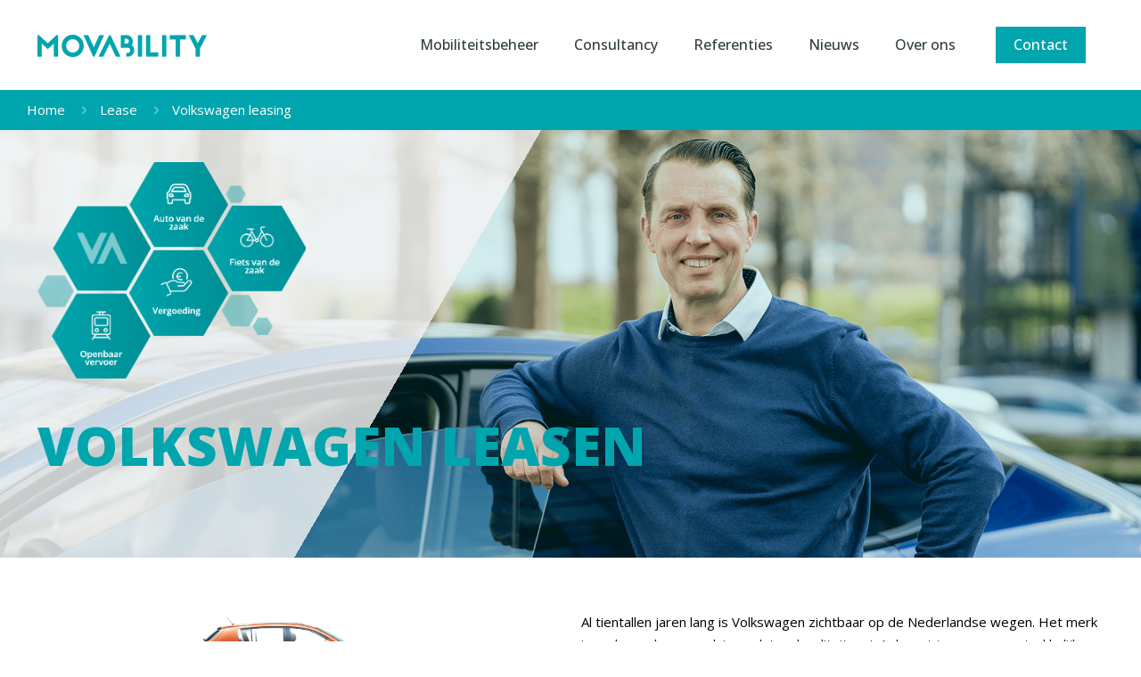

--- FILE ---
content_type: text/css
request_url: https://movability.eu/wp-content/uploads/betheme/css/post-498.css?ver=1769643281
body_size: 534
content:
.mcb-section .mcb-wrap .mcb-item-3f489fe11 .column_attr{text-align:left;}.mcb-section-aa29209de{height:480px;background-image:url(https://movability.eu/wp-content/uploads/2024/04/Header-Lease.png#794);background-repeat:no-repeat;background-position:top right;background-size:cover;}.mcb-section-aa29209de .mcb-section-inner-aa29209de{align-items:center;align-content:center;}.mcb-section-aa29209de .mcb-background-overlay{background-image:linear-gradient(120deg, #f4f4f4 39%, rgba(255,255,255,0) 0%);opacity:0.82;}.mcb-section .mcb-wrap-b44349c6b .mcb-wrap-inner-b44349c6b{background-color:#F4F4F4;padding-top:20px;}.mcb-section .mcb-wrap .mcb-item-957208618 .mfn-list{--mfn-list-icon-color:#FFFFFF;--mfn-list-icon-size:25px;}.mcb-section .mcb-wrap .mcb-item-957208618 .mcb-column-inner-957208618{padding-top:50px;}.mcb-section .mcb-wrap-47ba917ed .mcb-wrap-inner-47ba917ed{background-color:#007277;}.mcb-section .mcb-wrap-6f85f834a .mcb-wrap-inner-6f85f834a{background-image:url(https://movability.eu/wp-content/uploads/2024/04/Movability-102-scaled.jpg);background-size:cover;background-position:center;background-repeat:no-repeat;}.mcb-section .mcb-wrap-6f85f834a .mcb-wrap-inner-6f85f834a .mcb-wrap-background-overlay{opacity:0.15;background-color:#00A5AD;}.mcb-section .mcb-wrap-2520d2197 .mcb-wrap-inner-2520d2197{background-color:#f4f4f4;}.mcb-section-d0709acf4 .mcb-section-inner-d0709acf4{align-items:stretch;}.mcb-section-d0709acf4{padding-top:60px;padding-bottom:60px;background-color:#FFFFFF;}@media(max-width: 959px){.mcb-section .mcb-wrap .mcb-item-957208618 .mcb-column-inner-957208618{padding-top:0px;}.mcb-section .mcb-wrap-6f85f834a .mcb-wrap-inner-6f85f834a{min-height:400px;}}@media(max-width: 767px){.mcb-section-aa29209de{background-image:url(https://movability.eu/wp-content/uploads/2024/04/Header-Lease.png#794);background-size:cover;padding-top:20px;margin-bottom:0px;}.mcb-section-aa29209de .mcb-section-inner-aa29209de{align-content:flex-start;align-items:center;justify-content:center;}.mcb-section .mcb-wrap-b44349c6b .mcb-wrap-inner-b44349c6b{padding-right:20px;padding-left:20px;}.mcb-section .mcb-wrap .mcb-item-957208618 .mcb-column-inner-957208618{padding-top:0px;}.mcb-section .mcb-wrap-6f85f834a .mcb-wrap-inner-6f85f834a{min-height:400px;}}

--- FILE ---
content_type: application/x-javascript; charset=utf-8
request_url: https://consent.cookiebot.com/fa249dd9-dfb1-4e1a-8cf9-5fd9172ed8b6/cc.js?renew=false&referer=movability.eu&dnt=false&init=false
body_size: 207
content:
if(console){var cookiedomainwarning='Error: The domain MOVABILITY.EU is not authorized to show the cookie banner for domain group ID fa249dd9-dfb1-4e1a-8cf9-5fd9172ed8b6. Please add it to the domain group in the Cookiebot Manager to authorize the domain.';if(typeof console.warn === 'function'){console.warn(cookiedomainwarning)}else{console.log(cookiedomainwarning)}};

--- FILE ---
content_type: application/x-javascript
request_url: https://consentcdn.cookiebot.com/consentconfig/fa249dd9-dfb1-4e1a-8cf9-5fd9172ed8b6/movability.eu/configuration.js
body_size: 170
content:
CookieConsent.configuration.tags.push({id:74941347,type:"script",tagID:"",innerHash:"",outerHash:"",tagHash:"3071995561923",url:"https://consent.cookiebot.com/uc.js",resolvedUrl:"https://consent.cookiebot.com/uc.js",cat:[1]});CookieConsent.configuration.tags.push({id:74941348,type:"script",tagID:"",innerHash:"",outerHash:"",tagHash:"15287127642919",url:"",resolvedUrl:"",cat:[3]});CookieConsent.configuration.tags.push({id:74941349,type:"script",tagID:"",innerHash:"",outerHash:"",tagHash:"15060903652081",url:"https://www.googletagmanager.com/gtag/js?id=UA-133506457-1",resolvedUrl:"https://www.googletagmanager.com/gtag/js?id=UA-133506457-1",cat:[4]});CookieConsent.configuration.tags.push({id:74941350,type:"script",tagID:"",innerHash:"",outerHash:"",tagHash:"8068351642196",url:"",resolvedUrl:"",cat:[1]});CookieConsent.configuration.tags.push({id:74941351,type:"script",tagID:"",innerHash:"",outerHash:"",tagHash:"3965878257808",url:"",resolvedUrl:"",cat:[3,4]});CookieConsent.configuration.tags.push({id:74941352,type:"script",tagID:"",innerHash:"",outerHash:"",tagHash:"6119953022704",url:"https://www.google.com/recaptcha/api.js?hl=nl&ver=6.6#038;render=explicit",resolvedUrl:"https://www.google.com/recaptcha/api.js?hl=nl&ver=6.6#038;render=explicit",cat:[1]});